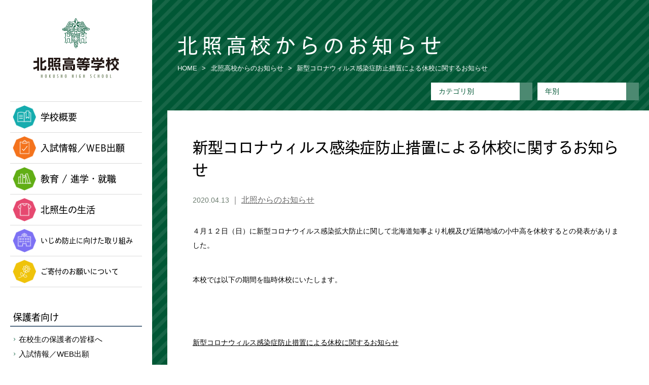

--- FILE ---
content_type: text/html; charset=utf-8
request_url: https://www.hokusho.ed.jp/news/2020/04/post-67.html
body_size: 5348
content:












<!DOCTYPE html>
<html lang ="ja">
<head>
<meta charset="UTF-8">
<title>新型コロナウィルス感染症防止措置による休校に関するお知らせ | 北照高校からのお知らせ | 北照高等学校</title>
<meta name="description" content="４月１２日（日）に新型コロナウイルス感染拡大防止に関して北海道知事より札幌及び近隣地域の小中高を休校するとの発表がありました。 本校では以下の期間を臨時休校にいたします。 新型コロナウィルス感染症防止...">
<meta name="keywords" content="" />
<meta name="viewport" content="width=device-width, initial-scale=1">
<meta name="format-detection" content="telephone=no,email=no">
<meta http-equiv="X-UA-Compatible" content="IE=edge">

<!-- Twitter Card -->
<meta name="twitter:card" content="summary_large_image">
<!-- Open Graph Protocol -->
<meta property="og:site_name" content="北照高等学校">
<meta property="og:type" content="article">
<meta property="og:title" content="新型コロナウィルス感染症防止措置による休校に関するお知らせ | 北照高校からのお知らせ | 北照高等学校">
<meta property="og:description" content="４月１２日（日）に新型コロナウイルス感染拡大防止に関して北海道知事より札幌及び近隣地域の小中高を休校するとの発表がありました。 本校では以下の期間を臨時休校にいたします。 新型コロナウィルス感染症防止...">
<meta property="og:url" content="https://www.hokusho.ed.jp/news/2020/04/post-67.html">
<meta property="og:image" content="https://www.hokusho.ed.jp/resource/img/icons/ogpimage-2020.jpg">

<link rel="stylesheet" href="/resource/css/vendor/splide-core.min.css">
<link rel="stylesheet" href="/resource/css/style.css?v=20240509">
<link rel="stylesheet" href="/resource/css/append.css?v=20251010">
<script src="/resource/js/vendor/jquery.min.js" type="text/javascript"></script>
<script src="/resource/js/vendor/jquery-ui.min.js" type="text/javascript"></script>
<script src="/resource/js/vendor/velocity.min.js" type="text/javascript"></script>
<script src="/resource/js/vendor/splide.min.js" type="text/javascript"></script>
<script src="/resource/js/common.js" type="text/javascript"></script>
<script src="/resource/js/append.js?v=20250926" type="text/javascript"></script>
<script type="text/javascript" src="//webfont.fontplus.jp/accessor/script/fontplus.js?4SOBObYu78U%3D&box=TjCmn5p2yyM%3D&aa=1&ab=2" charset="utf-8"></script>
<link rel="preconnect" href="https://fonts.googleapis.com" />
<link rel="preconnect" href="https://fonts.gstatic.com" crossorigin />
<link rel="stylesheet" href="https://fonts.googleapis.com/css2?family=Lato:wght@700&display=swap" media="print" onload='this.media="all"' />
<script type="text/javascript" src="https://maps.google.com/maps/api/js?key=AIzaSyAdoaXraLz2YPvPAR9r-vaou6R9LOmFhkI"></script>
<link rel="shortcut icon" href="https://www.hokusho.ed.jp/resource/img/icons/favicon.ico">

</head>
<body>
<div class="base-page type-second type-green">


<div class="base-side">
  <header class="mod-header">
    <h1 class="mod-header__logo"><a href="/">北照高等学校</a></h1>
    <nav class="mod-header__navi">
      <ul class="mod-header__list">
        <li><a href="/about/"><span class="icon"><img src="/resource/img/mod-header/icon-01.png" alt="" width="46" height="46"></span>学校概要</a></li>
        <li><a href="/admissions/"><span class="icon"><img src="/resource/img/mod-header/icon-02.png" alt="" width="46" height="46"></span>入試情報／WEB出願</a></li>
        <li><a href="/feature/"><span class="icon"><img src="/resource/img/mod-header/icon-03.png" alt="" width="46" height="46"></span>教育 / 進学・就職</a></li>
        <li><a href="/schoollife/"><span class="icon"><img src="/resource/img/mod-header/icon-04.png" alt="" width="46" height="46"></span>北照生の生活</a></li>
        <li><a class="utility-font-size14" href="https://www.hokusho.ed.jp/news/2024/04/post-93.html"><span class="icon"><img src="/resource/img/mod-header/icon-05.png" alt="" width="46" height="46"></span>いじめ防止に向けた取り組み</a></li>
        <li><a class="utility-font-size14" href="https://www.hokusho.ed.jp/news/2025/07/post-95.html"><span class="icon"><img src="/resource/img/mod-header/icon-06.png" alt="" width="46" height="46"></span>ご寄付のお願いについて</a></li>
      </ul>
      <dl class="mod-header__list2">
        <dt>保護者向け</dt>
        <dd>
          <ul>
            <li><a href="/forparents/">在校生の保護者の皆様へ</a></li>
            <li><a href="/admissions/">入試情報／WEB出願</a></li>
          </ul>
        </dd>
      </dl>
      <dl class="mod-header__list2">
        <dt>受験生向け</dt>
        <dd>
          <ul>
            <li><a href="/admissions/">入試情報／WEB出願</a></li>
            <li><a href="/schoollife/">北照生の生活</a></li>
            <li><a href="/feature/">教育 / 進学・就職</a></li>
            <li><a href="/admissions/pdf/pamphlet_20250529.pdf">デジタルパンフレット</a></li>
          </ul>
        </dd>
      </dl>
      <dl class="mod-header__list2">
        <dt>卒業生向け</dt>
        <dd>
          <ul>
            <li><a href="/graduate/">各種証明書の発行について</a></li>
          </ul>
        </dd>
      </dl>
    </nav>
    <div class="mod-header__info">
      <p class="mod-header__address">〒047-8558<br>北海道小樽市最上2丁目5番1号</p>
      <p class="mod-header__phone"><span class="text">TEL</span> (0134)32-0331</p>
    </div>
    <p class="mod-header__button"><a href="/contact/">資料請求・お問い合わせ</a></p>
    <p class="mod-header__youtube"><a href="https://www.youtube.com/@Hokusho.High.School" target="_blank">公式YouTube</a></p>
    <p class="mod-header__instagram"><a href="https://instagram.com/hokusho.high.school?igshid=YmMyMTA2M2Y=" target="_blank">公式Instagram</a></p>
    <p class="mod-header__facebook"><a href="https://www.facebook.com/%E5%8C%97%E7%85%A7%E9%AB%98%E7%AD%89%E5%AD%A6%E6%A0%A1-569019196475372/" target="_blank">公式Facebook</a></p>
  <p class="mod-header__bn"><a href="https://www.facebook.com/%E5%8C%97%E7%85%A7%E3%83%AF%E3%82%A4%E3%83%B3%E3%83%97%E3%83%AD%E3%82%B8%E3%82%A7%E3%82%AF%E3%83%88-247142589100695/" target="_blank"><img src="/resource/img/mod-header/bn-facebook-01.jpg" alt="北照ワインプロジェクト" width="240" height="165"></a></p>
  <p class="mod-header__bn"><a href="https://www.facebook.com/%E5%8C%97%E7%85%A7%E9%AB%98%E7%AD%89%E5%AD%A6%E6%A0%A1%E3%82%B9%E3%83%9D%E3%83%BC%E3%83%84%E3%82%B3%E3%83%BC%E3%82%B9-1863158377286581/" target="_blank"><img src="/resource/img/mod-header/bn-facebook-02.jpg" alt="北照高等学校スポーツコース" width="240" height="165"></a></p>
  <!-- /.mod-header --></header>

  <!-- mod-menu.is-openedでメニューが開きます -->
  <div class="mod-menu">
    <div class="mod-menu__button"><a href="#">MENU</a></div>
    <div class="mod-menu__body" style="display: none;">
      <ul class="mod-menu__list">
        <li class="mod-menu__listItem has-child"><a href="javascript:;">学校概要</a><a href="javascript:;" class="button"></a>
          <ul class="mod-menu__list2" style="display: none;">
            <li class="mod-menu__list2Item"><a href="/about/">3つのプロジェクト</a></li>
            <li class="mod-menu__list2Item"><a href="/about/greeting/">学校長挨拶・校章・校歌</a></li>
            <li class="mod-menu__list2Item"><a href="/about/history/">校訓・沿革</a></li>
            <li class="mod-menu__list2Item"><a href="/about/access/">交通アクセス</a></li>
          </ul>
        </li>
        <li class="mod-menu__listItem"><a href="/admissions/">入試情報／WEB出願</a>
        </li>
        <li class="mod-menu__listItem has-child"><a href="javascript:;">教育 / 進学・就職</a><a href="javascript:;" class="button"></a>
          <ul class="mod-menu__list2" style="display: none;">
            <li class="mod-menu__list2Item"><a href="/feature/">特色1　未来をデザイン</a></li>
            <li class="mod-menu__list2Item"><a href="/feature/standard/">普通コース</a></li>
            <li class="mod-menu__list2Item"><a href="/feature/sports/">スポーツコース</a></li>
            <li class="mod-menu__list2Item"><a href="/feature/career/">進路指導</a></li>
          </ul>
        </li>
        <li class="mod-menu__listItem has-child"><a href="javascript:;">北照生の生活</a><a href="javascript:;" class="button"></a>
          <ul class="mod-menu__list2" style="display: none;">
            <li class="mod-menu__list2Item"><a href="/schoollife/">特色2　安心・たのしく</a></li>
            <li class="mod-menu__list2Item"><a href="/schoollife/facilities/">施設・制服紹介</a></li>
            <li class="mod-menu__list2Item"><a href="/schoollife/club/">部活動紹介</a></li>
          </ul>
        </li>
        <li class="mod-menu__listItem"><a href="https://www.hokusho.ed.jp/news/2024/04/post-93.html">いじめ防止に向けた取り組み</a>
        <li class="mod-menu__listItem"><a href="https://www.hokusho.ed.jp/news/2025/07/post-95.html">ご寄付のお願いについて</a>
        <li class="mod-menu__listItem has-child"><a href="javascript:;">保護者向け</a><a href="javascript:;" class="button"></a>
          <ul class="mod-menu__list2" style="display: none;">
            <li class="mod-menu__list2Item"><a href="/forparents/">在校生の保護者の皆様へ</a></li>
            <li class="mod-menu__list2Item"><a href="/admissions/">入試情報／WEB出願</a></li>
          </ul>
        </li>
        <li class="mod-menu__listItem has-child"><a href="javascript:;">受験生向け</a><a href="javascript:;" class="button"></a>
          <ul class="mod-menu__list2" style="display: none;">
            <li class="mod-menu__list2Item"><a href="/admissions/">入試情報／WEB出願</a></li>
            <li class="mod-menu__list2Item"><a href="/schoollife/">北照生の生活</a></li>
            <li class="mod-menu__list2Item"><a href="/feature/">教育 / 進学・就職</a></li>
            <li class="mod-menu__list2Item"><a href="/admissions/pdf/pamphlet_20250529.pdf">デジタルパンフレット</a></li>
          </ul>
        </li>
        <li class="mod-menu__listItem has-child"><a href="javascript:;">卒業生向け</a><a href="javascript:;" class="button"></a>
          <ul class="mod-menu__list2" style="display: none;">
            <li class="mod-menu__list2Item"><a href="/graduate/">各種証明書の発行について</a></li>
          </ul>
        </li>
      </ul>
    <p class="mod-menu__youtube"><a href="https://www.youtube.com/@Hokusho.High.School">公式YouTube</a></p>
    <p class="mod-menu__instagram"><a href="https://instagram.com/hokusho.high.school?igshid=YmMyMTA2M2Y=" target="_blank">公式Instagram</a></p>
    <p class="mod-menu__facebook"><a href="https://www.facebook.com/%E5%8C%97%E7%85%A7%E9%AB%98%E7%AD%89%E5%AD%A6%E6%A0%A1-569019196475372/" target="_blank">公式Facebook</a></p>
    <p class="mod-menu__facebook"><a href="https://www.facebook.com/%E5%8C%97%E7%85%A7%E3%83%AF%E3%82%A4%E3%83%B3%E3%83%97%E3%83%AD%E3%82%B8%E3%82%A7%E3%82%AF%E3%83%88-247142589100695/" target="_blank">北照ワインプロジェクト</a></p>
    <p class="mod-menu__facebook"><a href="https://www.facebook.com/%E5%8C%97%E7%85%A7%E9%AB%98%E7%AD%89%E5%AD%A6%E6%A0%A1%E3%82%B9%E3%83%9D%E3%83%BC%E3%83%84%E3%82%B3%E3%83%BC%E3%82%B9-1863158377286581/" target="_blank">北照高等学校スポーツコース</a></p>
    <p class="mod-menu__contact"><a href="/contact/">資料請求・お問い合わせ</a></p>
    </div>
  <!-- /.mod-menu --></div>
<!-- /.base-side --></div>

  <div class="base-main">
    <main><article class="base-wrap">
      <header class="base-head">
        <div class="wgt-heading">
          <h1 class="wgt-heading__title">北照高校からのお知らせ</h1>
        <!-- /.wgt-heading --></div>

        <div class="mod-breadcrumbs">
          <ol class="mod-breadcrumbs__list" vocab="http://schema.org/" typeof="BreadcrumbList">
            <li property="itemListElement" typeof="ListItem">
              <a property="item" typeof="WebPage" href="/">
                <span property="name">HOME</span>
              </a>
              <meta property="position" content="1">
            </li>
                        <li property="itemListElement" typeof="ListItem">
              <a property="item" typeof="WebPage" href="https://www.hokusho.ed.jp/news/">
                <span property="name">北照高校からのお知らせ</span>
              </a>
              <meta property="position" content="2">
            </li>
            <li property="itemListElement" typeof="ListItem">
              <span property="item" typeof="WebPage">
                <span property="name">新型コロナウィルス感染症防止措置による休校に関するお知らせ</span>
              </span>
              <meta property="position" content="3">
            </li>

          </ol>
        <!-- /.mod-breadcrumbs --></div>

                <div class="mod-select">
          <div class="mod-select__item">
            <div class="mod-select__button"><span class="text">カテゴリ別</span><span class="button"><i class="fa fa-angle-down" aria-hidden="true"></i></span></div>
            <div class="mod-select__body closed">
              <ul class="mod-select__list">
                <li><a href="https://www.hokusho.ed.jp/news/info/">北照からのお知らせ</a></li>
                <li><a href="https://www.hokusho.ed.jp/news/parents/">保護者向け</a></li>
                <li><a href="https://www.hokusho.ed.jp/news/recruit/">採用について</a></li>
                <li><a href="https://www.hokusho.ed.jp/news/seminar/">学校説明会</a></li>
                <li><a href="https://www.hokusho.ed.jp/news/experience/">体験入学</a></li>
                <li><a href="https://www.hokusho.ed.jp/news/evaluation/">学校評価</a></li>
                <li><a href="https://www.hokusho.ed.jp/news/clubinfo/">部活動実績（スポーツコース）</a></li>
                <li><a href="https://www.hokusho.ed.jp/news/soccer/">サッカー部</a></li>
                <li><a href="https://www.hokusho.ed.jp/news/baseball/">野球部</a></li>
                <li><a href="https://www.hokusho.ed.jp/news/skiing/">スキー部</a></li>
                <li><a href="https://www.hokusho.ed.jp/news/clubinfo-normal/">部活動実績（普通コース）</a></li>
                <li><a href="https://www.hokusho.ed.jp/news/wine-project/">北照ワインプロジェクト</a></li>
                <li><a href="https://www.hokusho.ed.jp/news/kizuna-project/">絆プロジェクト</a></li>
                <li><a href="https://www.hokusho.ed.jp/news/athlete-project/">アスリートプロジェクト</a></li>
              </ul>
            </div>
          </div>
          <div class="mod-select__item">
            <div class="mod-select__button"><span class="text">年別</span><span class="button"><i class="fa fa-angle-down" aria-hidden="true"></i></span></div>
            <div class="mod-select__body closed">
              <ul class="mod-select__list">
                <li><a href="https://www.hokusho.ed.jp/news/2026/">2026年</a></li>
                <li><a href="https://www.hokusho.ed.jp/news/2025/">2025年</a></li>
                <li><a href="https://www.hokusho.ed.jp/news/2024/">2024年</a></li>
                <li><a href="https://www.hokusho.ed.jp/news/2023/">2023年</a></li>
                <li><a href="https://www.hokusho.ed.jp/news/2022/">2022年</a></li>
                <li><a href="https://www.hokusho.ed.jp/news/2021/">2021年</a></li>
                <li><a href="https://www.hokusho.ed.jp/news/2020/">2020年</a></li>
                <li><a href="https://www.hokusho.ed.jp/news/2019/">2019年</a></li>
                <li><a href="https://www.hokusho.ed.jp/news/2018/">2018年</a></li>
                <li><a href="https://www.hokusho.ed.jp/news/2017/">2017年</a></li>
                <li><a href="https://www.hokusho.ed.jp/news/2016/">2016年</a></li>
              </ul>
            </div>
          </div>
        <!-- /.mod-select --></div>

      <!-- /.base-head --></header>

      <div class="base-body">
        <article class="wgt-freearea">
          <header>
            <h1>新型コロナウィルス感染症防止措置による休校に関するお知らせ</h1>
            <div class="data"><time datetime="2020-04-13">2020.04.13</time> ｜ <a href="https://www.hokusho.ed.jp/news/info/">北照からのお知らせ</a></div>
          </header>
          <p>４月１２日（日）に新型コロナウイルス感染拡大防止に関して北海道知事より札幌及び近隣地域の小中高を休校するとの発表がありました。</p>

<p>本校では以下の期間を臨時休校にいたします。</p>

<p><br />
<span class="asset asset-file at-xid-1370401"><br />
  <a title="新型コロナウィルス感染症防止措置による休校に関するお知らせ.pdf" href="https://www.hokusho.ed.jp/news/.assets/%E8%82%BA%E7%82%8E%E8%87%A8%E6%99%82%E4%BC%91%E6%A0%A1_2_5%E3%81%8B%E3%82%89.pdf">新型コロナウィルス感染症防止措置による休校に関するお知らせ</a><br />
</span><br />
</p>
          
        <!-- /.wgt-freearea --></article>

        <div class="mod-items4 type-pager">
          <div class="mod-items4__wrap">
            <div class="mod-items4__item type-prev">
              <figure class="mod-items4__image"><a href="https://www.hokusho.ed.jp/news/2020/04/post-66.html"><img src="/resource/img/icons/img-catch.png" alt=""></a></figure>
              <h2 class="mod-items4__title"><a href="https://www.hokusho.ed.jp/news/2020/04/post-66.html">新型コロナウィルス感染防止への取り組みについて</a></h2>
              <p class="mod-items4__pager"><a href="https://www.hokusho.ed.jp/news/2020/04/post-66.html" class="mod-items4__prev">前の記事</a></p>
            </div>
            <div class="mod-items4__item type-next">
              <figure class="mod-items4__image"><a href="https://www.hokusho.ed.jp/news/2020/04/422.html"><img src="/resource/img/icons/img-catch.png" alt=""></a></figure>
              <h2 class="mod-items4__title"><a href="https://www.hokusho.ed.jp/news/2020/04/422.html">＜４月２２日＞普通コース登校日中止のお知らせ</a></h2>
              <p class="mod-items4__pager"><a href="https://www.hokusho.ed.jp/news/2020/04/422.html" class="mod-items4__next">次の記事</a></p>
            </div>
          </div>
        <!-- /.mod-items4 --></div>
      <!-- /.base-body --></div>
    </article></main>
            <footer class="mod-footer">
      <ul class="mod-footer__navi">
        <li><a href="/sitemap/">サイトマップ</a></li>
        <li><a href="/privacy/">個人情報保護方針</a></li>
        <li><a href="/medeapolicy/">ソーシャルメディア運営ポリシー</a></li>
      </ul>
      <div class="mod-footer__sitemap">
        <div class="mod-footer__col">
          <h3 class="mod-footer__title">学校概要</h3>
          <ul class="mod-footer__links">
            <li><a href="/about/">Change! HOKUSHO</a></li>
            <li><a href="/about/greeting/">学校長挨拶・校章・校歌</a></li>
            <li><a href="/about/history/">校訓・沿革</a></li>
            <li><a href="/about/access/">交通アクセス</a></li>
          </ul>
        </div>
        <div class="mod-footer__col">
          <h3 class="mod-footer__title">入試情報</h3>
          <ul class="mod-footer__links">
            <li><a href="/admissions/">入試概要</a></li>
            <li><a href="/feature/sports/#dormitoryinfo">入寮案内</a></li>
            <li><a href="/contact/">資料請求</a></li>
          </ul>
        </div>
        <div class="mod-footer__col">
          <h3 class="mod-footer__title">教育 / 進学・就職</h3>
          <ul class="mod-footer__links">
            <li><a href="/feature/standard/">普通コース</a></li>
            <li><a href="/feature/sports/">スポーツコース</a></li>
            <li><a href="/feature/career/">進路指導</a></li>
          </ul>
        </div>
        <div class="mod-footer__col">
          <h3 class="mod-footer__title">北照生の生活</h3>
          <ul class="mod-footer__links">
            <li><a href="/schoollife/facilities/">施設・制服紹介</a></li>
            <li><a href="/schoollife/club/">部活動紹介</a></li>
          </ul>
        </div>
      </div>
      <p class="mod-footer__copyright"><small>&copy; 2016<script>new Date().getFullYear()>2016&&document.write("-"+new Date().getFullYear());</script> Hokusho High School.</small></p>
    <!-- /.mod-footer --></footer>

    <p class="mod-pagetop"><a href="#top">ページの先頭へ</a></p>

    <script>
      (function(i,s,o,g,r,a,m){i['GoogleAnalyticsObject']=r;i[r]=i[r]||function(){
      (i[r].q=i[r].q||[]).push(arguments)},i[r].l=1*new Date();a=s.createElement(o),
      m=s.getElementsByTagName(o)[0];a.async=1;a.src=g;m.parentNode.insertBefore(a,m)
      })(window,document,'script','https://www.google-analytics.com/analytics.js','ga');

      ga('create', 'UA-83437608-1', 'auto');
      ga('send', 'pageview');

    </script>
  </div>

<!-- /.base-page --></div>

<script src="https://form.movabletype.net/dist/parent-loader.js" defer async></script></body>
</html>



--- FILE ---
content_type: text/css
request_url: https://www.hokusho.ed.jp/resource/css/append.css?v=20251010
body_size: 10125
content:
:root {
  /* line-heightのハーフ・レディングを打ち消す */
  --leading-trim: calc((1em - 1lh) / 2);
}

p:has(iframe[src^="https://www.youtube.com/embed/"]) {
  width: 100%;
  aspect-ratio: 16 / 9;

  & iframe {
    width: 100%;
    height: 100%;
  }
}

.visually-hidden {
  position: absolute !important;
  width: 1px !important;
  height: 1px !important;
  margin: -1px !important;
  padding: 0 !important;
  overflow: hidden !important;
  clip: rect(0 0 0 0) !important;
  white-space: nowrap !important;
  border: 0 !important;
}

/* ここから 追従バナー（.floating-cta） */

.observer-marker {
  position: absolute;
  z-index: -1;
  top: 0;
  left: 0;
  width: 100%;
  height: 100lvh;
  pointer-events: none;
  user-select: none;
}

.floating-cta {
  --duration: 0.3s ease-out;
  position: fixed;
  z-index: 40;
  bottom: 0;
  left: 0;
  margin-bottom: 28px;
  margin-left: 12px;
  margin-right: 12px;
  transition: visibility var(--duration), opacity var(--duration);

  @media (min-width: 769px) {
    bottom: 16px;
    left: initial;
    right: 16px;
    margin-bottom: initial;
    margin-left: initial;
    margin-right: initial;
  }

  /** 1画面分スクロールした場合 **/
  &.is-scroll {
    visibility: hidden;
    opacity: 0;
  }
}

.floating-cta__link {
  display: block;
  transition: filter 0.2s ease-out;

  @media (min-width: 769px) {
    max-width: 390px;
  }

  /** ホバーしたとき **/
  @media (any-hover: hover) {
    &:any-link:hover {
      opacity: initial !important;
      filter: brightness(1.32);
    }
  }

  /* フォーカスしたとき */
  &:any-link:focus-visible {
    opacity: initial !important;
    filter: brightness(1.32);
  }
}

.floating-cta__img :where(img) {
  width: 100%;
}

/* ここまで 追従バナー（.floating-cta） */

/* ここから メインヴィジュアル - ボタン内の矢印調整 */
.mod-topindex__wideItem .button .text {
  min-width: 240px;
}
/* ここまで メインヴィジュアル - ボタン内の矢印調整 */


/* ここからトップページスライダー */

.append-home-slider {
  position: relative;
  padding-top: 16px;
  padding-bottom: 24px;

  @media screen and (max-width: 48em) {
    padding-top: 20px;
    padding-bottom: 20px;
  }

  /* 装飾 */
  &::after {
    position: absolute;
    z-index: -1;
    inset: 0;
    content: "";
    background-size: 100px 100px;
    background-image: url("[data-uri]");
    background-repeat: repeat;
    background-position: top left;
  }

  /* 背景色 */
  &::before {
    position: absolute;
    z-index: -1;
    inset: 0;
    content: "";
    background-color: #005735;
    opacity: 0.2;
  }
}

.append-home-slider__head {
  display: flex;
  justify-content: space-between;
  padding-left: 24px;
  padding-right: 96px;

  @media screen and (max-width: 48em) {
    padding-left: 10px;
    padding-right: 10px;
  }
}

.append-home-slider__heading {
  position: relative;
  display: flex;
  gap: 0 16px;
  align-items: center;
  margin-top: initial;
  margin-bottom: initial;
  font-size: 1.5rem;
  font-family: "Lato", sans-serif;
  font-weight: 700;
  font-style: normal;
  color: #005735;
  text-shadow: -1px -1px 0 #fff, 1px -1px 0 #fff, -1px 1px 0 #fff, 1px 1px 0 #fff;

  @media screen and (max-width: 48em) {
    gap: 0 10px;
    font-size: 1.25rem;
  }

  /* 装飾 */
  &::before {
    display: block;
    width: 37px;
    aspect-ratio: 1;
    content: "";
    background-size: contain;
    background-image: url("[data-uri]");
    background-repeat: no-repeat;
    background-position: center center;

    @media screen and (max-width: 48em) {
      width: 32px;
    }
  }
}

.append-home-slider__link-button {
  position: relative;
  display: block;
  width: fit-content;
  height: fit-content;
  padding-top: 8.3px;
  padding-bottom: 8.3px;
  padding-left: 55px;
  padding-right: 54px;
  background-color: #219568;
  border-radius: calc(1px / 0);
  font-size: 0.8125rem;
  font-style: normal;
  font-weight: 600;
  line-height: 180%;
  color: #FFF;
  text-decoration: none;
  transition: opacity 0.6s ease;

  @media screen and (max-width: 48em) {
    margin-top: auto;
    padding-top: 4.1px;
    padding-bottom: 4.1px;
    padding-left: 38px;
    padding-right: 37px;
    font-size: 0.6875rem;
  }

  /* 矢印 */
  &::before {
    position: absolute;
    top: 50%;
    right: 10px;
    translate: 0 -50%;
    width: 22px;
    aspect-ratio: 22 / 8;
    content: "";
    background-size: contain;
    background-image: url("[data-uri]");
    background-repeat: no-repeat;
    background-position: center center;

    @media screen and (max-width: 48em) {
      right: 8px;
      width: 12px;
    }
  }

  /* ホバーしたとき */
  &:hover {
    opacity: initial;
  }

  /** ホバーしたとき **/
  @media (any-hover: hover) {
    &:any-link:hover {
      opacity: 0.6;
    }
  }

  /* フォーカスしたとき */
  &:any-link:focus-visible {
    opacity: 0.6;
  }
}

.append-home-slider__body {
  --duration: 0.2s ease;
  position: relative;
  margin-top: 12px;

  @media screen and (max-width: 48em) {
    margin-top: 16px;
  }
}

.append-home-slider__arrows {
  position: absolute;
  z-index: 1;
  top: 50%;
  left: 50%;
  translate: -50% -50%;
  display: flex;
  justify-content: space-between;
  width: calc(100% - 16px);
  pointer-events: none;

  @media screen and (max-width: 48em) {
    display: none;
  }
}

.append-home-slider__arrow {
  --duration: 0.16s ease;
  position: relative;
  display: block;
  width: 40px;
  aspect-ratio: 1;
  background-color: rgba(236, 236, 236, 0.9);
  border-radius: 50%;
  border: 1px solid #000;
  pointer-events: all;
  transition: visibility var(--duration), opacity var(--duration);

  /* 矢印 */
  &::before {
    position: absolute;
    inset: 0;
    content: "";
    background-size: contain;
    background-image: url("[data-uri]");
    background-repeat: no-repeat;
    background-position: center center;
  }

  /* 戻るボタンの矢印 */
  &.append-home-slider__arrow--prev::before {
    scale: -1 1;
  }

  /* 操作不可能な場合 */
  &[disabled] {
    visibility: hidden;
    opacity: 0;
  }

  /* デフォルト矢印を消去 */
  & > svg {
    display: none;
  }

  /** ホバーしたとき **/
  @media (any-hover: hover) {
    &:hover {
      opacity: 0.6;
    }
  }

  /* フォーカスしたとき */
  &:any-link:focus-visible {
    opacity: 0.6;
  }
}

.append-home-slider__slide {
  position: relative;
  display: grid;
  gap: 0 20px;
  grid-template-areas: 'thumbnail content';
  grid-template-columns: 320px 1fr;
  width: 700px;
  height: 220px;
  padding: 20px;
  background-color: #fff;

  @media screen and (max-width: 48em) {
    grid-template-columns: initial;
    grid-template-areas:
      'thumbnail'
      'content'
    ;
    grid-template-rows: auto 1fr;
    width: 304px;
    height: 362px;
    padding-top: 12px;
    padding-bottom: 16px;
    padding-left: 12px;
    padding-right: 12px;
  }

  /* リンクをフォーカスしたとき */
  &:has(.append-home-slider__title-link:any-link:focus-visible) {
    outline: auto 1px -webkit-focus-ring-color;
  }
}

.append-home-slider__content {
  grid-area: content;
  display: flex;
  flex-direction: column;
}

.append-home-slider__title {
  margin-top: initial;
  margin-bottom: initial;
  margin-top: 4px;

  @media screen and (max-width: 48em) {
    margin-top: 18px;
  }
}

.append-home-slider__title-link {
  overflow: clip;
  display: -webkit-box;
  -webkit-box-orient: vertical;
  -webkit-line-clamp: 2;
  margin-block: var(--leading-trim);
  font-size: 1rem;
  font-style: normal;
  font-weight: 600;
  line-height: 160%;
  color: rgba(0, 87, 53, 1);
  text-decoration: none;
  transition: color var(--duration);

  @media screen and (max-width: 48em) {
    font-size: 0.875rem;
  }

  &::before {
    position: absolute;
    z-index: 1;
    inset: 0;
    content: "";
  }

  /* ホバーしたとき */
  &:hover {
    opacity: initial;
  }

  /* フォーカスしたとき */
  &:any-link:focus-visible {
    outline: none;
    color: rgba(0, 87, 53, 0.6);
  }

  /** ホバーしたとき **/
  @media (any-hover: hover) {
    .append-home-slider__slide:has(.append-home-slider__title-link:any-link):not(:has(.append-home-slider__category-link:any-link:hover)):hover & {
      color: rgba(0, 87, 53, 0.6);
    }
  }
}

.append-home-slider__description {
  overflow: clip;
  display: -webkit-box;
  -webkit-box-orient: vertical;
  -webkit-line-clamp: 4;
  margin-top: calc(14px + var(--leading-trim));
  margin-bottom: var(--leading-trim);
  font-size: 0.8125rem;
  font-style: normal;
  font-weight: 300;
  line-height: 180%;
  color: #000;
  transition: opacity var(--duration);

  @media screen and (max-width: 48em) {
    margin-top: calc(18px + var(--leading-trim));
    font-size: 0.75rem;
  }

  /** ホバーしたとき **/
  @media (any-hover: hover) {
    .append-home-slider__slide:has(.append-home-slider__title-link:any-link):not(:has(.append-home-slider__category-link:any-link:hover)):hover & {
      opacity: 0.6;
    }
  }

  /* フォーカスしたとき */
  .append-home-slider__slide:has(.append-home-slider__title-link:any-link:focus-visible) & {
    opacity: 0.6;
  }
}

.append-home-slider__meta {
  display: flex;
  align-items: center;
  gap: 0 11px;
  flex-wrap: wrap;
  margin-top: auto;
  padding-bottom: 2px;

  @media screen and (max-width: 48em) {
    margin-bottom: -2px;
    padding-bottom: initial;
  }
}

.append-home-slider__publish {
  margin-block: var(--leading-trim);
  margin-left: initial;
  font-size: 0.8125rem;
  font-style: normal;
  font-weight: 300;
  line-height: 180%;
  color: #666;

  @media screen and (max-width: 48em) {
    font-size: 0.75rem;
  }

  &:not(:last-child) {
    position: relative;
    padding-right: 11px;

    &::after {
      position: absolute;
      top: 50%;
      right: 0;
      translate: 0 -50%;
      width: 1px;
      height: 12px;
      content: "";
      background-color: #666;

      @media screen and (max-width: 48em) {
        height: 10px;
      }
    }
  }
}

.append-home-slider__category {
  margin-left: initial;
  margin-block: var(--leading-trim);
}

.append-home-slider__category-link {
  position: relative;
  z-index: 1;
  display: block;
  font-size: 0.8125rem;
  font-style: normal;
  font-weight: 300;
  line-height: 180%;
  color: #666;

  @media screen and (max-width: 48em) {
    font-size: 0.75rem;
  }

  &:hover {
    opacity: initial;
  }

  /** ホバーしたとき **/
  @media (any-hover: hover) {
    &:any-link:hover {
      text-decoration: none;
    }
  }

  /* フォーカスしたとき */
  &:any-link:focus-visible {
    text-decoration: none;
  }
}

.append-home-slider__thumbnail {
  grid-area: thumbnail;
  aspect-ratio: 320 / 180;
  transition: opacity var(--duration);

  & :where(img) {
    width: 100%;
    height: 100%;
    object-fit: cover;
    border-radius: 4px;
  }

  /** ホバーしたとき **/
  @media (any-hover: hover) {
    .append-home-slider__slide:has(.append-home-slider__title-link:any-link):not(:has(.append-home-slider__category-link:any-link:hover)):hover & {
      opacity: 0.6;
    }
  }

  /* フォーカスしたとき */
  .append-home-slider__slide:has(.append-home-slider__title-link:any-link:focus-visible) & {
    opacity: 0.6;
  }
}

/* ここまでトップページスライダー */

/* ここから注釈テキスト */
.append-note {
  position: relative;
  display: inline-block;
  padding-left: 1em;
  &::before {
    position: absolute;
    top: 0;
    left: 0;
    content: "※";
  }
}
/* ここまで注釈テキスト */

--- FILE ---
content_type: application/javascript; charset=utf-8
request_url: https://www.hokusho.ed.jp/resource/js/append.js?v=20250926
body_size: 1167
content:
/** 追従バナー。1画面分スクロールした場合は非表示にする。 */
function floatingCTA() {
  /** 追従バナー */
  const cta = document.querySelector('.js-floating-cta');

  /** observer用のマーカー */
  const observerMarker = document.querySelector('.js-observer-marker');

  // 要素が存在しない場合は処理を終了
  if(cta === null || observerMarker === null) return;

  /** observerのオプション */
  const options = {
    root: null,
    rootMargin: '0% 0% 0% 0%',
    threshold: 0,
  };

  /** observerが発火した場合のコールバック */
  const callback = (entries) => {
    entries.forEach((entry) => {
      // スクロールが1画面未満の場合
      if(entry.isIntersecting) {
        cta.classList.remove('is-scroll');
      } else {
        cta.classList.add('is-scroll');
      }
    });
  };

  /** observerを初期化 */
  const observer = new IntersectionObserver(callback, options)

  // 監視を有効化
  observer.observe(observerMarker);
}

const homeSlider = () => {
  const target = document.querySelector('.js-append-home-slider');

  // 要素が存在しない場合は処理を終了
  if(!target) return;

  const options = {
    arrows: true, // 矢印を有効化
    pagination: false, // ページネーションを無効化
    autoWidth:true, // スライドの横幅をそのまま使用
    gap: '1.5rem', // スライド間の余白
    padding: { // スライダーの左右余白
      left: '1.5rem',
      right: '6rem',
    },
    flickPower: 80, // フリックした際の移動距離
    keyboard: true, // キーボード操作を有効化
    classes: { // クラス名を追加
      arrows: 'splide__arrows append-home-slider__arrows',
      arrow : 'splide__arrow append-home-slider__arrow',
      prev  : 'splide__arrow--prev append-home-slider__arrow--prev',
      next  : 'splide__arrow--next append-home-slider__arrow--next',
    },
    breakpoints: {
      768: {
        arrows: false, // 矢印を無効化
        gap: '1rem', // スライド間の余白
        padding: { // スライダーの左右余白
          left: '0.625rem',
          right: '0.625rem',
        },
      },
    },
    i18n: { // aria-labelの書き換え
      prev: '前のスライドに移動する',
      next: '次のスライドに移動する',
      first: '最初のスライドに移動する',
      last: '最後のスライドに移動する',
      slideX: 'スライド%sに移動する',
      pageX: 'ページ%sに移動する',
      play: 'スライダーを再生する',
      pause: 'スライダーを一時停止する',
      carousel: 'スライダー',
      select: '表示スライドを選択する',
      slide: 'スライド',
      slideLabel: '%s枚目（%s枚中）',
    },
  };

  const splide = new Splide(target, options);

  splide.mount();
}

document.addEventListener('DOMContentLoaded', () => {
  floatingCTA();
  homeSlider();
})


--- FILE ---
content_type: text/plain
request_url: https://www.google-analytics.com/j/collect?v=1&_v=j102&a=1144394241&t=pageview&_s=1&dl=https%3A%2F%2Fwww.hokusho.ed.jp%2Fnews%2F2020%2F04%2Fpost-67.html&ul=en-us%40posix&dt=%E6%96%B0%E5%9E%8B%E3%82%B3%E3%83%AD%E3%83%8A%E3%82%A6%E3%82%A3%E3%83%AB%E3%82%B9%E6%84%9F%E6%9F%93%E7%97%87%E9%98%B2%E6%AD%A2%E6%8E%AA%E7%BD%AE%E3%81%AB%E3%82%88%E3%82%8B%E4%BC%91%E6%A0%A1%E3%81%AB%E9%96%A2%E3%81%99%E3%82%8B%E3%81%8A%E7%9F%A5%E3%82%89%E3%81%9B%20%7C%20%E5%8C%97%E7%85%A7%E9%AB%98%E6%A0%A1%E3%81%8B%E3%82%89%E3%81%AE%E3%81%8A%E7%9F%A5%E3%82%89%E3%81%9B%20%7C%20%E5%8C%97%E7%85%A7%E9%AB%98%E7%AD%89%E5%AD%A6%E6%A0%A1&sr=1280x720&vp=1280x720&_u=IEBAAEABAAAAACAAI~&jid=666358827&gjid=376776940&cid=996221153.1769055290&tid=UA-83437608-1&_gid=2119572226.1769055290&_r=1&_slc=1&z=941063924
body_size: -450
content:
2,cG-FHMKGKMPE4